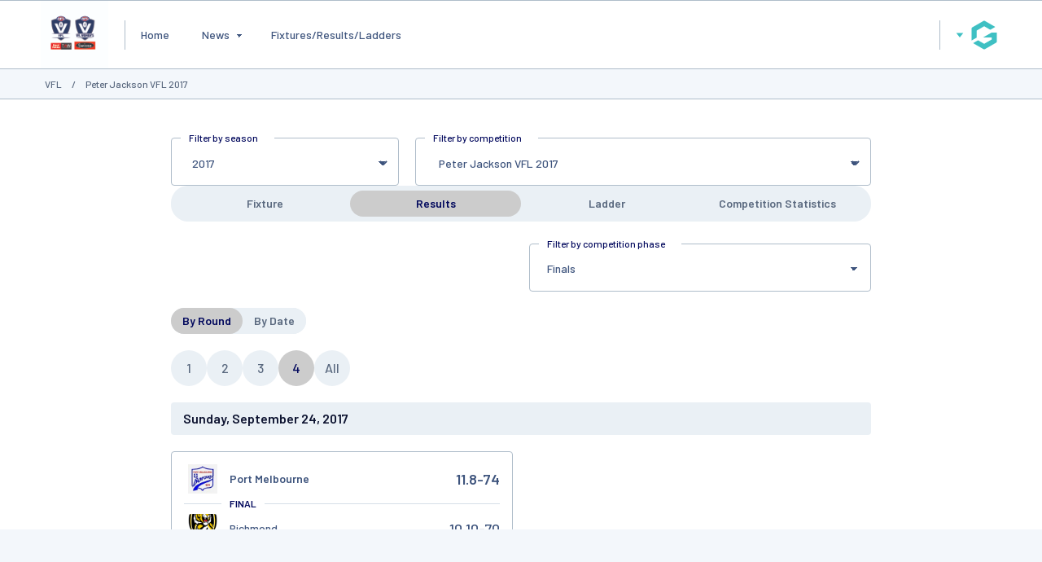

--- FILE ---
content_type: text/html; charset=utf-8
request_url: https://www.google.com/recaptcha/api2/aframe
body_size: 267
content:
<!DOCTYPE HTML><html><head><meta http-equiv="content-type" content="text/html; charset=UTF-8"></head><body><script nonce="rLNjWnybg7DkwBud-SIAYQ">/** Anti-fraud and anti-abuse applications only. See google.com/recaptcha */ try{var clients={'sodar':'https://pagead2.googlesyndication.com/pagead/sodar?'};window.addEventListener("message",function(a){try{if(a.source===window.parent){var b=JSON.parse(a.data);var c=clients[b['id']];if(c){var d=document.createElement('img');d.src=c+b['params']+'&rc='+(localStorage.getItem("rc::a")?sessionStorage.getItem("rc::b"):"");window.document.body.appendChild(d);sessionStorage.setItem("rc::e",parseInt(sessionStorage.getItem("rc::e")||0)+1);localStorage.setItem("rc::h",'1769648711827');}}}catch(b){}});window.parent.postMessage("_grecaptcha_ready", "*");}catch(b){}</script></body></html>

--- FILE ---
content_type: application/x-javascript
request_url: https://passport.mygameday.app//PassportSession/?callback=jQuery224005534258888922383_1769648704789&_=1769648704790
body_size: 141
content:
jQuery224005534258888922383_1769648704789({"name":"","fullname":"","initials":""});


--- FILE ---
content_type: application/javascript; charset=utf-8
request_url: https://fundingchoicesmessages.google.com/f/AGSKWxUGx4yI1m9FkKTjhvwvrq28py7qOPCPGyMLxF8I0GwNtxukWbq6TxFsdVrtrorw2LJyHQhJmT9UugVlOVLcTcr0LUjdmeAyRvxp48B54Y2UU_jvDd-3ChrWbO7Db6Nh2zYX5H2Q41tqxHY4-I9h0ijtOhmTNBj7ve-O7UYhVZQEsPD2EmNin6nAYPgt/_/adsense-/admentorserve._pushads./660x60./delivery.php?pool_id=
body_size: -1285
content:
window['c61db983-ba1b-43ac-82a7-2e19444f2ec9'] = true;

--- FILE ---
content_type: application/x-javascript
request_url: https://websites.mygameday.app/aj_complist.cgi?sID=5696947&c=0-118-0-xxxcompid-0&selectedComp=436949
body_size: -179
content:
{"errors":[],"data":"<option value =\"0-118-0-0-0\">Select a Competition</option><option value=\"0-118-0-436949-0\"  SELECTED >&nbsp;Peter Jackson VFL 2017</option><option value=\"0-118-0-437831-0\" >&nbsp;Swisse VFL Women's 2017 </option><option value=\"0-118-0-437832-0\" >&nbsp;AFL Vic Development League 2017</option><option value=\"0-118-0-437833-0\" >&nbsp;TAC Cup 2017</option><option value=\"0-118-0-439995-0\" >&nbsp; TAC Cup Girls 2017</option>"}